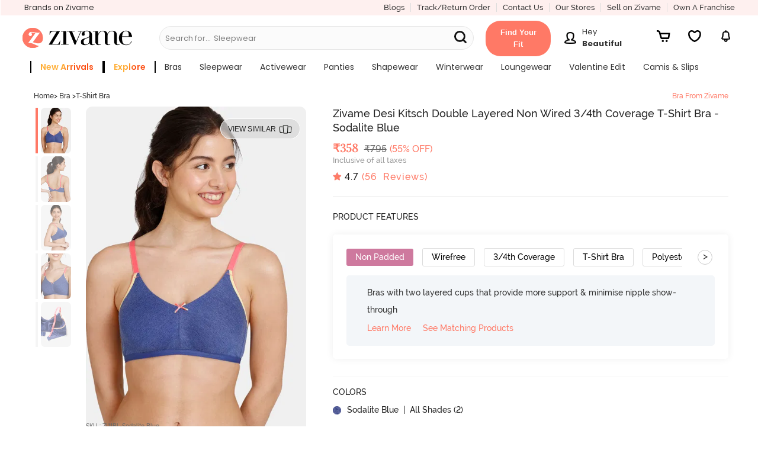

--- FILE ---
content_type: text/javascript; charset=utf-8
request_url: https://app.link/_r?sdk=web2.86.5&branch_key=key_live_eiaTzAaJXL4JauQXzujsMhemDwmKGIme&callback=branch_callback__0
body_size: 71
content:
/**/ typeof branch_callback__0 === 'function' && branch_callback__0("1542341935080676124");

--- FILE ---
content_type: application/javascript; charset=utf-8
request_url: https://www.zivame.com/public/assets/js/lib/phonepesdk.js
body_size: 9173
content:
var PhonePe=function(e){var t={};function n(i){if(t[i])return t[i].exports;var s=t[i]={i:i,l:!1,exports:{}};return e[i].call(s.exports,s,s.exports,n),s.l=!0,s.exports}return n.m=e,n.c=t,n.d=function(e,t,i){n.o(e,t)||Object.defineProperty(e,t,{configurable:!1,enumerable:!0,get:i})},n.r=function(e){Object.defineProperty(e,"__esModule",{value:!0})},n.n=function(e){var t=e&&e.__esModule?function(){return e.default}:function(){return e};return n.d(t,"a",t),t},n.o=function(e,t){return Object.prototype.hasOwnProperty.call(e,t)},n.p="",n(n.s=6)}([function(e,t,n){"use strict";Object.defineProperty(t,"__esModule",{value:!0}),function(e){let t,n,i,s,a;!function(e){e.READ_SMS="READ_SMS",e.LOCATION="LOCATION"}(t=e.Permission||(e.Permission={})),function(e){e.web="web",e.native="native"}(n=e.Species||(e.Species={})),function(e){e.ios="ios",e.android="android"}(i=e.OS||(e.OS={})),function(e){e.ios="phonepe-ios",e.android="phonepe-android"}(s=e.OSUserAgent||(e.OSUserAgent={})),function(e){e.email="email",e.name="name",e.phoneNumber="phoneNumber",e.isEmailVerified="isEmailVerified"}(a=e.UserDetail||(e.UserDetail={}))}(t.ExternalConstants||(t.ExternalConstants={}))},function(e,t,n){"use strict";Object.defineProperty(t,"__esModule",{value:!0}),function(e){let t,n,i,s,a,o;e.sdkVersion="0.1",e.PhonePeSDKRNMajorVersion=0,e.PhonePeSDKRNMinorVersion=53,e.data_preferences="database_versions",e.PhonePeSDKVersion=4,function(e){e.confirmationScreenDuration=400,e.discoveryContextMode="PEER_TO_MERCHANT",e.paymentScreenName="PAY"}(t=e.General||(e.General={})),function(e){e.invalidParams="PARAMS_INVALID_OR_INSUFFICIENT"}(n=e.ErrorCode||(e.ErrorCode={})),function(e){e.payments=103,e.transactionDetails=105}(i=e.ActivityID||(e.ActivityID={})),function(e){e.name="PermissionsBridge",e.seekPermission="seekPermission",e.openSettingsPage="openSettingsPageForPermission",e.androidPrefix="android.permission.",e.locationPermissionName="ACCESS_FINE_LOCATION",e.kPermission="permission"}(s=e.PermissionsBridge||(e.PermissionsBridge={})),function(e){e.bridgeName="AnalyticsBridge",e.methodName="logMerchantEvent",e.kName="name",e.kMetadata="metadata",e.kGroupingKey="groupingKey"}(a=e.AnalyticsBridge||(e.AnalyticsBridge={})),function(e){e.bridgeName="AuthBridge",e.methodName="fetchGrantToken"}(o=e.AuthBridge||(e.AuthBridge={}))}(t.InternalConstants||(t.InternalConstants={}))},function(e,t,n){"use strict";Object.defineProperty(t,"__esModule",{value:!0}),function(e){let t,n,i,s,a,o,r,c;!function(e){e.reject="reject",e.resolve="resolve",e.callbackId="callbackId",e.prefName="prefName",e.key="key",e.defaultValue="defaultValue",e.value="value",e.min="min",e.max="max"}(t=e.General||(e.General={})),function(e){e.androidBridgeName="PreferencesBridge",e.getItem="getItem",e.setItem="setItem",e.removeItem="removeItem",e.removeItemAndroid="removeKey"}(n=e.Preferences||(e.Preferences={})),function(e){e.supportedVersion="getSupportedWebSDKVersion",e.androidBridgeName="MetadataBridge"}(i=e.Metadata||(e.Metadata={})),function(e){e.androidBridgeName="LocationBridge",e.startUpdatingLocation="startUpdatingLocation",e.stopUpdatingLocation="stopUpdatingLocation",e.getCurrentLocation="getCurrentLocation",e.locationSuccessEventKey="locationUpdated",e.locationFailureEventKey="failedToUpdateLocation",e.forceNewLocation="forceNew",e.getAddress="getAddress"}(s=e.Location||(e.Location={})),function(e){e.androidBridgeName="NavigationBridge",e.processRequest="processRequest",e.navigateToPath="navigateToPath",e.navigateToPathForResult="navigateToPathForResult"}(a=e.Navigation||(e.Navigation={})),function(e){e.navigateToPaymentsView="openPaymentsPage",e.navigateToTransactionDetail="openTransactionDetailsPage",e.navigateToHelpPage="openHelpPage",e.navigateToReactView="openReactView"}(o=e.NavigationIOS||(e.NavigationIOS={})),function(e){e.merchantId="merchantId",e.discoveryMode="mode",e.discoveryModeValue="PEER_TO_MERCHANT",e.title="Pay",e.transactionType="SENT_PAYMENT",e.timeoutTitle="Payment Expired",e.timeoutMessage="Sorry! Your payment request timed out. Please try again.",e.timeoutActionButtonTitle="OK",e.dismissTitle="Are you sure?",e.dismissMessage="Going back will cancel the payment. Are you sure you want to proceed?",e.dismissPositiveButtonTitle="I'm sure",e.dismissNegativeButtonTitle="Dismiss"}(r=e.Payments||(e.Payments={})),function(e){e.getUserDetails="getUserDetails",e.androidBridgeName="UserBridge",e.attributes="attributes"}(c=e.User||(e.User={}))}(t.PhonePeSDKWebConstants||(t.PhonePeSDKWebConstants={}))},function(e,t,n){"use strict";Object.defineProperty(t,"__esModule",{value:!0});const i=n(4),s=n(5),a=n(2),o=n(11);class r{static callback(e,t,n,i){s.Logger.logd("PhonePe","phonepeCallback called! with callbackName = "+e);let o=r.promiseMapping[e];o&&("1"===t?o[a.PhonePeSDKWebConstants.General.resolve](n):o[a.PhonePeSDKWebConstants.General.reject](i),delete r.promiseMapping[e])}static callNative(e,t,n){if(!o.MethodVersioningHandler.isMethodSupported(e))return void s.Logger.logd("PhonePe","Sorry! This method is not supported with PhonePe app's version");s.Logger.logd("PhonePe","Trying to call methodName = "+e);let a=window.webkit;if(i.PhonePeUtils.isValidMethodOniOS(e))a.messageHandlers[e].postMessage(n);else{window[t][e](JSON.stringify(n))}}static storePromiseAndCallNative(e,t,n){return new Promise((s,o)=>{let r=i.PhonePeUtils.createuuid();n[a.PhonePeSDKWebConstants.General.callbackId]=r,this.callNative(e,t,n),this.promiseMapping[r]={resolve:s,reject:o}})}}r.promiseMapping={},t.MessagingHandler=r},function(e,t,n){"use strict";Object.defineProperty(t,"__esModule",{value:!0});const i=n(0),s=n(1);var a=i.ExternalConstants.Permission;class o{static assert(e,t){if(!e)throw new Error(t)}static assertString(e,t){o.assertType(e,"string",t)}static assertNumber(e,t){o.assertType(e,"number",t)}static assertBoolean(e,t){o.assertType(e,"boolean",t)}static assertFunction(e,t){o.assertType(e,"function",t)}static assertArray(e,t){if((!t||e)&&e.constructor!==Array)throw new TypeError(s.InternalConstants.ErrorCode.invalidParams)}static assertObject(e,t){o.assertType(e,"object",t)}static assertType(e,t,n){if((!n||e)&&typeof e!==t)throw new TypeError(s.InternalConstants.ErrorCode.invalidParams)}static returnResolution(e){return new Promise((t,n)=>{t(e)})}static returnRejection(e){return new Promise((t,n)=>{n(e)})}static isValidSpecies(e){return e===i.ExternalConstants.Species.web||e===i.ExternalConstants.Species.native}static isValidOS(e){return e===i.ExternalConstants.OS.ios||e===i.ExternalConstants.OS.android}static createuuid(){return"xxxxxxxx-xxxx-4xxx-yxxx-xxxxxxxxxxxx".replace(/[xy]/g,function(e){var t=16*Math.random()|0;return("x"==e?t:3&t|8).toString(16)})}static osSpecificPermissionNames(e,t){let n=[];for(let o of e)if(t===i.ExternalConstants.OS.ios)n.push(a[o]);else{let e="";e=o===a.LOCATION?s.InternalConstants.PermissionsBridge.androidPrefix+s.InternalConstants.PermissionsBridge.locationPermissionName:s.InternalConstants.PermissionsBridge.androidPrefix+a[o],n.push(e)}return n}static strippedPermissionName(e,t){if(t===i.ExternalConstants.OS.ios)return e;let n=s.InternalConstants.PermissionsBridge.androidPrefix,o=e.replace(new RegExp("^"+n),"");return o===s.InternalConstants.PermissionsBridge.locationPermissionName&&(o=a.LOCATION),o}static isValidMethodOniOS(e){let t=window.webkit;return t&&t.messageHandlers&&t.messageHandlers[e]&&"function"==typeof t.messageHandlers[e].postMessage}}t.PhonePeUtils=o},function(e,t,n){"use strict";Object.defineProperty(t,"__esModule",{value:!0});const i=n(6);class s{static isLoggingEnabled(){return i.PhonePe.loggingEnabled}static logd(e,t){s.isLoggingEnabled()&&console.log("["+e+"] "+t)}constructor(e){this.tag=e}logd(e){s.logd(this.tag,e)}logAnything(e){console.log(e)}logError(e){0}}t.Logger=s},function(e,t,n){"use strict";var i=this&&this.__awaiter||function(e,t,n,i){return new(n||(n=Promise))(function(s,a){function o(e){try{c(i.next(e))}catch(e){a(e)}}function r(e){try{c(i.throw(e))}catch(e){a(e)}}function c(e){e.done?s(e.value):new n(function(t){t(e.value)}).then(o,r)}c((i=i.apply(e,t||[])).next())})};Object.defineProperty(t,"__esModule",{value:!0});const s=n(7),a=n(33),o=n(31),r=n(29),c=n(11),l=n(4),u=n(27),d=n(23),h=n(20),P=n(15),g=n(13),p=n(3),m=n(8),v=n(1),N=n(0),T=n(2),y=n(9),E=n(10);var f=N.ExternalConstants.Permission;t.MessagingHandler=p.MessagingHandler,t.EventHandler=m.EventHandler,t.Constants=N.ExternalConstants,t.PaymentModels=E.ExternalPaymentModels;class S{constructor(e,t){this.preferencesModule=P.NativePreferenceBridgeFactory.getNativePreferenceBridge(e,t),this.locationModule=d.LocationBridgeFactory.getNativeLocationBridge(e,t),this.navigationModule=h.NativeNavigationFactory.repository(e,t),this.permissionsBridge=r.NativePermissionsBridgeFactory.getPermissionsBridge(e,t),this.analyticsBridge=o.NativeAnalyticsBridgeFactory.getNativeAnalyticsBridge(e,t),this.authBridge=a.NativeOAuthBridgeFactory.bridge(e),this.deviceInfoBridge=g.NativeDeviceInfoBridgeFactory.bridge(e),this.species=e}static build(e,t){return i(this,void 0,void 0,function*(){let n=t;if(n||(n=this.getOperatingSystem(e)),!n)throw new Error(v.InternalConstants.ErrorCode.invalidParams);if(!l.PhonePeUtils.isValidSpecies(e)||!l.PhonePeUtils.isValidOS(n))throw new Error(v.InternalConstants.ErrorCode.invalidParams);let i=new S(e,n);return e===N.ExternalConstants.Species.web&&(yield c.MethodVersioningHandler.initSupportedVersionFromNative()),i})}static getOperatingSystem(e){if(e===N.ExternalConstants.Species.web){if(-1!==navigator.userAgent.search(N.ExternalConstants.OSUserAgent.android))return N.ExternalConstants.OS.android;if(-1!==navigator.userAgent.search(N.ExternalConstants.OSUserAgent.ios))return N.ExternalConstants.OS.ios;let e=T.PhonePeSDKWebConstants.NavigationIOS.navigateToPaymentsView;return l.PhonePeUtils.isValidMethodOniOS(e)?N.ExternalConstants.OS.ios:N.ExternalConstants.OS.android}return N.ExternalConstants.OS.android}getItem(e,t,n){try{l.PhonePeUtils.assertString(e),l.PhonePeUtils.assertString(t),l.PhonePeUtils.assertString(n,!0)}catch(e){return l.PhonePeUtils.returnRejection(e)}return this.preferencesModule.getString(e,t,n)}setItem(e,t,n){try{l.PhonePeUtils.assertString(e),l.PhonePeUtils.assertString(t),l.PhonePeUtils.assertString(n)}catch(e){return l.PhonePeUtils.returnRejection(e)}return this.preferencesModule.saveString(e,t,n),l.PhonePeUtils.returnResolution(void 0)}removeItem(e,t){try{l.PhonePeUtils.assertString(e),l.PhonePeUtils.assertString(t)}catch(e){return l.PhonePeUtils.returnRejection(e)}return this.preferencesModule.removeItem(e,t),l.PhonePeUtils.returnResolution(void 0)}startUpdatingLocation(){this.locationModule.startUpdatingLocation()}stopUpdatingLocation(){this.locationModule.stopUpdatingLocation()}getCurrentLocation(){return this.locationModule.getCurrentLocation(!0)}registerLocationUpdateSuccessCallback(e,t){try{l.PhonePeUtils.assertString(e),l.PhonePeUtils.assertFunction(t)}catch(e){return l.PhonePeUtils.returnRejection(e)}let n=this.locationModule.onLocationUpdateSuccess(e,t);return l.PhonePeUtils.returnResolution(n)}registerLocationUpdateFailureCallback(e,t){try{l.PhonePeUtils.assertString(e),l.PhonePeUtils.assertFunction(t)}catch(e){return l.PhonePeUtils.returnRejection(e)}let n=this.locationModule.onLocationUpdateFailure(e,t);return l.PhonePeUtils.returnResolution(n)}openPaymentsPage(e,t,n,i,s,a){try{l.PhonePeUtils.assertString(e),l.PhonePeUtils.assertObject(t),this.species===N.ExternalConstants.Species.web&&l.PhonePeUtils.assertString(n,!0),l.PhonePeUtils.assertString(i,!0),l.PhonePeUtils.assertArray(s,!0)}catch(e){return l.PhonePeUtils.returnRejection(e)}let o=t[y.ExternalPaymentsNamespace.Constant.kPayableAmount],r={};o&&(r={amount:o}),this.logMerchantEvent("CATEGORY_PAYMENT_INIT",r);let c=u.ExternalNavigationFactory.paymentNavigationRequest(e,t,n,i,s,a);return new Promise((e,n)=>{this.navigationModule.processNavigationRequestForResultAsync(c).then(n=>{let i={},s=y.ExternalPaymentsNamespace.Constant.kMerchantTransactionId,a=t[s];a&&(i[s]=a),e(i)}).catch(e=>{n(e)})})}openTransactionDetailsPage(e){try{l.PhonePeUtils.assertString(e)}catch(e){return l.PhonePeUtils.returnRejection(e)}let t=u.ExternalNavigationFactory.transactionDetailRequest(e);return this.navigationModule.processNavigationRequestForResultAsync(t)}seekPermission(e){try{l.PhonePeUtils.assertArray(e);for(let t of e)l.PhonePeUtils.assertString(t),l.PhonePeUtils.assert(void 0!==f[t],v.InternalConstants.ErrorCode.invalidParams)}catch(e){return l.PhonePeUtils.returnRejection(e)}return this.permissionsBridge.seekPermission(e)}openSettingsPageForPermission(){return this.permissionsBridge.openSettingsPageForPermission()}loadFont(e,t,n){if(this.species===N.ExternalConstants.Species.web)return l.PhonePeUtils.returnRejection(v.InternalConstants.ErrorCode.invalidParams);throw new Error("Wrong species sent")}logMerchantEvent(e,t){try{l.PhonePeUtils.assertString(e),l.PhonePeUtils.assertObject(t,!0)}catch(e){return l.PhonePeUtils.returnRejection(e)}return this.analyticsBridge.logMerchantEvent(e,t)}fetchGrantToken(){return this.authBridge.fetchGrantToken()}getDeviceInfo(){return this.deviceInfoBridge.getDeviceInfo()}closeApp(){let e=new s.CloseAppNavRequest("");this.navigationModule.closeAppRequest(e)}isMethodSupported(e){return c.MethodVersioningHandler.isMethodSupported(e)}}S.loggingEnabled=!1,t.PhonePe=S},function(e,t,n){"use strict";var i;Object.defineProperty(t,"__esModule",{value:!0}),function(e){e.WebView="WebView",e.ReactView="ReactView",e.PaymentsView="PaymentView",e.AppScreen="AppScreen",e.ContactPicker="ContactPicker",e.TransactionDetail="TransactionDetail",e.Profile="Profile",e.HelpPage="HelpPage",e.MandateSetup="MandateSetup",e.AddToWallet="AddToWallet",e.MicroApp="MicroApp",e.PWAWebView="PWAWebView"}(i=t.NavigationScreenType||(t.NavigationScreenType={}));class s{constructor(e,t,n,i){this.screenType=e,this.title=t,this.animated=n,this.showModally=i,this.isNewTask=!1}}t.BaseNavigationRequest=s;t.ReactViewNavigationRequest=class extends s{constructor(e,t,n,s,a,o,r,c,l,u,d,h){super(i.ReactView,s,a,o),this.appId=h,this.bundleName=e,this.componentName=t,this.shouldShowToolbar=n,this.toolBarText=s,this.animated=a,this.showModally=o,this.initialProperties=r,this.category=c,this.merchantId=l,this.merchantName=u,this.tAndCUrl=d}};t.WebViewNavigationRequest=class extends s{constructor(e,t,n,s,a,o,r,c,l){super(i.WebView,t,c,l),this.url=e,this.title=t,this.shouldShowToolBar=n,this.shouldShowBackButton=s,this.screenName=a,this.shouldAllowWebViewBack=o,this.shouldShowProgressWhileLoading=r}};t.PWAWebViewNavigationRequest=class extends s{constructor(e,t,n){super(i.PWAWebView,"",!0,!0),this.merchantId=e,this.deepLinkUrl=t,this.appId=n}};t.AppScreenNavigationRequest=class extends s{constructor(e,t,n,s,a,o){super(i.AppScreen,s,a,o),this.screenName=e,this.url=t,this.params=n}};t.PaymentMetaData=class{constructor(e){this.details=e}};t.PaymentNavigationRequest=class extends s{constructor(e,t,n,s,a,o,r,c,l,u){super(i.PaymentsView,t,n,s),this.mode=a,this.microPayRequest=o,this.internalPaymentUiConfig=r,this.transactionType=c,this.metaData=l,this.originInfo=u}};t.MandateSetupNavigationRequest=class extends s{constructor(e,t,n,s,a,o){super(i.MandateSetup,n,s,a),this.mandateContext=e,this.mandateUiConfig=t,this.mandateType=o||"MERCHANT"}};t.AddToWalletNavigationRequest=class extends s{constructor(e,t,n,s){super(i.AddToWallet,t,n,s),this.addToWalletUiContext=e}};t.TransactionDetailsNavigationRequest=class extends s{constructor(e,t,n,s,a,o,r){super(i.TransactionDetail,t,n,s),this.transactionId=a,this.transactionType=o,this.info=r}};t.ContactNavigationRequest=class extends s{constructor(e,t,n,s,a,o,r,c,l,u,d,h,P,g){super(i.ContactPicker,t,n,s),this.contactPickerMode=a,this.contactPickerType=o,this.initialContacts=r,this.transactionType=c,this.isVpaEnable=l,this.isSelfEnable=u,this.phoneContact=d,this.vpaContact=h,this.accountContact=P}};t.ProfileNavRequest=class extends s{constructor(e,t,n,i){super(e,t,n,i)}};t.HelpPageNavRequest=class extends s{constructor(e,t,n,s,a,o,r,c,l){super(i.HelpPage,t,n,s),this.transactionId=e,this.screen=r,this.url=c,this.shouldShowToolBar=a,this.shouldAllowWebViewBack=o,this.freshBotIntentData=l}};t.FreshBotIntentData=class{constructor(e){this.freshBotScreens=e,this.queryParams={}}};t.CloseAppNavRequest=class{constructor(e){this.appIdentifier=e}};t.MicroAppNavigationRequest=class extends s{constructor(e,t,n,s,a){super(i.MicroApp,n,s,a),this.appId=e,this.initialProperties=t}}},function(e,t,n){"use strict";Object.defineProperty(t,"__esModule",{value:!0});const i=n(5);class s{static addSubscription(e){let t=this.eventNameToSubscriptionMapping[e.eventName];t?t.push(e):(t=[]).push(e),this.eventNameToSubscriptionMapping[e.eventName]=t}static removeSubscription(e){let t=e.eventName,n=e.callbackName,i=this.eventNameToSubscriptionMapping[t];if(i){let e=[],t=0;for(let s of i)s.callbackName===n&&(e.push(t),t++);for(;e.length;){let t=e.pop();t&&i.splice(t,1)}}}static removeAllSubscriptions(e){this.eventNameToSubscriptionMapping.hasOwnProperty(e)&&delete this.eventNameToSubscriptionMapping[e]}static sendEvent(e,t){let n=this.eventNameToSubscriptionMapping[e];if(n)for(let e of n)e.listener(t);else i.Logger.logd("PhonePe","[Error] No subscribers for eventName = "+e)}}s.eventNameToSubscriptionMapping={},t.EventHandler=s},function(e,t,n){"use strict";Object.defineProperty(t,"__esModule",{value:!0});var i=n(10).ExternalPaymentModels.ActionButtonProp;!function(e){let t,n,s,a,o;!function(e){e.discoveryModeValue="PEER_TO_MERCHANT",e.title="Pay",e.transactionType="SENT_PAYMENT",e.timeoutTitle="Payment Expired",e.timeoutMessage="Sorry! Your payment request timed out. Please try again.",e.timeoutActionButtonTitle="OK",e.dismissTitle="Are you sure?",e.dismissMessage="Going back will cancel the payment. Are you sure you want to proceed?",e.dismissPositiveButtonTitle="I'm sure",e.dismissNegativeButtonTitle="Dismiss",e.PAYMENT_TIMEOUT="PAYMENT_TIMEOUT",e.PAYMENT_DISMISS="PAYMENT_DISMISS",e.kMerchantId="merchantId",e.kSellingPrice="sellingPrice",e.kPayableAmount="payableAmount",e.kServiceType="serviceType",e.kServiceTypeValue="WEBAPP",e.kReservationId="reservationId",e.kServiceCategory="serviceCategory",e.kServiceCategoryValue="WEB",e.kServiceContext="serviceContext",e.kQuantity="quantity",e.kValidFor="validFor",e.kMerchantTransactionId="merchantTransactionId",e.kKey="key",e.kValue="value"}(t=e.Constant||(e.Constant={})),function(e){e[e.CONTACT_TYPE_VPA=1]="CONTACT_TYPE_VPA",e[e.CONTACT_TYPE_PHONE=2]="CONTACT_TYPE_PHONE",e[e.CONTACT_TYPE_MERCHANT=3]="CONTACT_TYPE_MERCHANT",e[e.CONTACT_TYPE_USER_DATA=4]="CONTACT_TYPE_USER_DATA",e[e.CONTACT_TYPE_EXTERNAL_UPI_MERCHANT=5]="CONTACT_TYPE_EXTERNAL_UPI_MERCHANT",e[e.CONTACT_TYPE_RETAIL_MERCHANT=6]="CONTACT_TYPE_RETAIL_MERCHANT",e[e.CONTACT_TYPE_BANK_ACCOUNT=7]="CONTACT_TYPE_BANK_ACCOUNT",e[e.CONTACT_TYPE_WALLET=8]="CONTACT_TYPE_WALLET",e[e.CONTACT_TYPE_MY_ACCOUNT=9]="CONTACT_TYPE_MY_ACCOUNT"}(n=e.CONTACT_TYPE||(e.CONTACT_TYPE={})),function(e){e[e.MODE_SEND_MONEY=1]="MODE_SEND_MONEY",e[e.MODE_SPLIT_MONEY=2]="MODE_SPLIT_MONEY",e[e.REQUEST_MONEY=3]="REQUEST_MONEY",e[e.MODE_RECHARGE_MOBILE=4]="MODE_RECHARGE_MOBILE",e[e.MODE_WALLET_TOP_UP=5]="MODE_WALLET_TOP_UP",e[e.MODE_BLE_PAYMENT=6]="MODE_BLE_PAYMENT"}(s=e.PAYMENT_MODE||(e.PAYMENT_MODE={})),function(e){e.SENT_PAYMENT="SENT_PAYMENT",e.RECEIVED_PAYMENT="RECEIVED_PAYMENT",e.USER_TO_USER_SENT_REQUEST="USER_TO_USER_SENT_REQUEST",e.USER_TO_USER_RECEIVED_REQUEST="USER_TO_USER_RECEIVED_REQUEST",e.ENSEMBLE_SENT_PAYMENT="ENSEMBLE_SENT_PAYMENT",e.MISSED_PAYMENT="MISSED_PAYMENT",e.PHONE_RECHARGE="PHONE_RECHARGE",e.BILL_PAYMENT="BILL_PAYMENT",e.TICKETING="TICKETING",e.COMMUTE="COMMUTE",e.UNKNOWN="UNKNOWN"}(a=e.TRANSACTION_TYPE||(e.TRANSACTION_TYPE={})),function(e){e.MERCHANT_REVERSAL="MERCHANT_REVERSAL",e.MERCHANT_CASHBACK="MERCHANT_CASHBACK"}(o=e.TRANSFER_MODE||(e.TRANSFER_MODE={}));e.Contact=class{constructor(e,t,n,i){this.type=e,this.name=t,this.displayImageUrl=n,this.lookupId=i}};e.InternalPaymentUiConfig=class{constructor(e,t,n,s,a,o){if(this.isAmountEditable=!1,this.isInitialContactEditable=!1,this.isNoteEditable=!1,this.showRateMeDialog=!1,this.title=e,this.initialAmount=t,this.initialContactList=n,this.confirmationScreenDuration=s,a)this.confirmationActionButtonProperties=a;else{let e={PENDING:new i("DONE"),COMPLETED:new i("VIEW BOOKING"),ERRORED:new i("DONE"),DEFAULT:new i("DONE")};this.confirmationActionButtonProperties=e}this.shouldConfirmationCloseOnFailure=o||!1}};class r{constructor(e){this.allowedInstruments=e,this.supportedInstruments=e}}e.PayRequest=r;e.MicroPayRequest=class extends r{constructor(e,t,n,i){super(t),this.merchantId=e,this.fallbackURL=n,this.paymentOptionsContext=i}};e.PaymentTimeOutModel=class{constructor(e,t,n,i,s,a){this.time=e,this.showDialog=t,this.title=n,this.message=i,this.actionButtonName=s,this.errorCode=a}};e.DismissBehaviourModel=class{constructor(e,t,n,i,s,a){this.showDialog=e,this.title=t,this.message=n,this.positiveButton=i,this.negativeButton=s,this.errorCode=a}};e.TopUpConsentContext=class{constructor(e,t,n){this.showDialog=e,this.title=t,this.message=n}};e.AddToWalletUiContext=class{constructor(e,t,n,i,s,a,o,r,c,l,u,d){this.walletPageTitle=e,this.suggestedAmount=t,this.showCloseWalletOption=n,this.hideWalletWithdrawal=i,this.minAmount=s,this.showRateMeDialog=a,this.isAmountEditable=o,this.confirmationScreenDuration=r,this.showTopupConsent=c,this.topUpConsentContext=l,this.paymentDismiss=u,this.paymentOptionsContext=d}};e.MandateConfig=class{constructor(e,t,n,i,s,a){this.type=e,this.merchantId=t,this.serviceProviderIds=n,this.serviceType=i,this.serviceCategory=s,this.entityType=a}};e.MandateVisibleProperties=class{constructor(e,t,n,i,s){this.amount=e,this.frequency=t,this.autoPayDay=n,this.payeeWidget=i,this.toolbar=s}};e.MandateUiConfig=class{constructor(e,t,n,i,s,a,o,r,c,l,u,d,h,P,g){this.visibilityProperty=e,this.analyticsInfo=t,this.successMessage=n,this.actionButtonText=i,this.title=s,this.merchantName=a,this.merchantMandateDescription=o,this.merchantBannerImageId=r,this.merchantBannerImageSection=c,this.merchantImageId=l,this.merchantImageSection=u,this.mandateInfoLink=d,this.confirmationScreenDuration=h,this.dismissButtonDisplayTimeout=P,this.contactId=g}};e.PaymentOptionsContext=class{constructor(e){this.type="FULFILL_SERVICE",this.metaData=e}};e.PaymentOptionsContextMetadata=class{constructor(e,t,n,i){this.merchantId=e,this.serviceCategory=t,this.serviceProviderId=n,this.serviceType=i}}}(t.ExternalPaymentsNamespace||(t.ExternalPaymentsNamespace={}))},function(e,t,n){"use strict";Object.defineProperty(t,"__esModule",{value:!0}),function(e){let t;!function(e){e.PENDING="PENDING",e.COMPLETED="COMPLETED",e.ERRORED="ERRORED",e.DEFAULT="DEFAULT"}(t=e.TransactionState||(e.TransactionState={}));e.ActionButtonProp=class{constructor(e,t){this.name=e,this.shouldHide=t}}}(t.ExternalPaymentModels||(t.ExternalPaymentModels={}))},function(e,t,n){"use strict";var i=this&&this.__awaiter||function(e,t,n,i){return new(n||(n=Promise))(function(s,a){function o(e){try{c(i.next(e))}catch(e){a(e)}}function r(e){try{c(i.throw(e))}catch(e){a(e)}}function c(e){e.done?s(e.value):new n(function(t){t(e.value)}).then(o,r)}c((i=i.apply(e,t||[])).next())})};Object.defineProperty(t,"__esModule",{value:!0});const s=n(5),a=n(3),o=n(2),r=n(1);class c{static initSupportedVersionFromNative(){return i(this,void 0,void 0,function*(){yield this.fetchNativeSupportedSDKVersion().then(e=>{s.Logger.logd("PhonePe","Version received from native side = "+e),c.version=Number(e)}).catch(e=>{throw s.Logger.logd("PhonePe","Error found when trying to fetch version = "+e),Error("Something is really wrong here! We should be able to fetch version always. Are you sure you are testing it inside the PhonePe app?")}),this.populateMethodToVersionMapping()})}static isMethodSupported(e){if(e===o.PhonePeSDKWebConstants.Metadata.supportedVersion)return!0;if(!c.version)throw s.Logger.logd("PhonePe","[Error] Can't call isMethodSupported before native has returned the version"),Error("Can't call isMethodSupported before native has returned the version");let t=c.methodToVersionMapping[e];if(!t)throw s.Logger.logd("PhonePe","[Error] Could not find this method in mapping. This should never happen!"),Error("Could not find this method in mapping. This should never happen!");{let e=t[o.PhonePeSDKWebConstants.General.min],n=t[o.PhonePeSDKWebConstants.General.max],i=c.version;if(s.Logger.logd("PhonePe","Comparing minVersion = "+e+" maxVersion = "+n+" nativeSDKSupportVersion = "+i),i<e)return!1;if(-1!==n&&i>n)return!1}return!0}static fetchNativeSupportedSDKVersion(){return s.Logger.logd("PhonePe","Trying to call supportedVersion method in fetchNativeSupportedSDKVersion"),a.MessagingHandler.storePromiseAndCallNative(o.PhonePeSDKWebConstants.Metadata.supportedVersion,o.PhonePeSDKWebConstants.Metadata.androidBridgeName,{})}static populateMethodToVersionMapping(){let e={min:1,max:-1};this.methodToVersionMapping[o.PhonePeSDKWebConstants.Preferences.getItem]=e,this.methodToVersionMapping[o.PhonePeSDKWebConstants.Preferences.setItem]=e,this.methodToVersionMapping[o.PhonePeSDKWebConstants.Preferences.removeItem]=e,this.methodToVersionMapping[o.PhonePeSDKWebConstants.Preferences.removeItemAndroid]=e,this.methodToVersionMapping[o.PhonePeSDKWebConstants.Location.startUpdatingLocation]=e,this.methodToVersionMapping[o.PhonePeSDKWebConstants.Location.stopUpdatingLocation]=e,this.methodToVersionMapping[o.PhonePeSDKWebConstants.Location.getCurrentLocation]=e,this.methodToVersionMapping[o.PhonePeSDKWebConstants.Navigation.navigateToPath]=e,this.methodToVersionMapping[o.PhonePeSDKWebConstants.Navigation.navigateToPathForResult]=e,this.methodToVersionMapping[o.PhonePeSDKWebConstants.NavigationIOS.navigateToPaymentsView]=e,this.methodToVersionMapping[o.PhonePeSDKWebConstants.NavigationIOS.navigateToHelpPage]=e,this.methodToVersionMapping[o.PhonePeSDKWebConstants.NavigationIOS.navigateToTransactionDetail]=e,this.methodToVersionMapping[o.PhonePeSDKWebConstants.User.getUserDetails]=e,this.methodToVersionMapping[o.PhonePeSDKWebConstants.Metadata.supportedVersion]=e,this.methodToVersionMapping[r.InternalConstants.PermissionsBridge.openSettingsPage]=e,this.methodToVersionMapping[r.InternalConstants.PermissionsBridge.seekPermission]=e,this.methodToVersionMapping[r.InternalConstants.AnalyticsBridge.methodName]=e,this.methodToVersionMapping[r.InternalConstants.AuthBridge.methodName]=e}}c.methodToVersionMapping={},t.MethodVersioningHandler=c},function(e,t,n){"use strict";Object.defineProperty(t,"__esModule",{value:!0});t.WebNativeDeviceInfoBridge=class{getDeviceInfo(){return Promise.resolve()}}},function(e,t,n){"use strict";Object.defineProperty(t,"__esModule",{value:!0});const i=n(12),s=n(0);t.NativeDeviceInfoBridgeFactory=class{static bridge(e){if(e===s.ExternalConstants.Species.web)return new i.WebNativeDeviceInfoBridge;throw new Error("Wrong species sent")}}},function(e,t,n){"use strict";Object.defineProperty(t,"__esModule",{value:!0});const i=n(5),s=n(3),a=n(0),o=n(2);var r=o.PhonePeSDKWebConstants.Preferences;t.WebNativePreferenceBridge=class{constructor(e){this.operatingSystem=e}getString(e,t,n){let i=this.prefObject(e,t,void 0,n);return s.MessagingHandler.storePromiseAndCallNative(r.getItem,r.androidBridgeName,i)}getNumber(e,t,n){return new Promise((e,t)=>{t("This should not be called in case of web pref bridge")})}getDecryptedUserId(){return new Promise((e,t)=>{t("This should not be called in case of web pref bridge")})}saveNumber(e,t,n){i.Logger.logd("PhonePe","[Error] his should not be called in case of web pref bridge")}saveString(e,t,n){let i=this.prefObject(e,t,n,void 0);s.MessagingHandler.callNative(r.setItem,r.androidBridgeName,i)}removeItem(e,t){let n=this.prefObject(e,t,void 0,void 0),i=r.removeItem;this.operatingSystem===a.ExternalConstants.OS.android&&(i=r.removeItemAndroid),s.MessagingHandler.callNative(i,o.PhonePeSDKWebConstants.Preferences.androidBridgeName,n)}prefObject(e,t,n,i){let s={};return e&&(s[o.PhonePeSDKWebConstants.General.prefName]=e),t&&(s[o.PhonePeSDKWebConstants.General.key]=t),i&&(s[o.PhonePeSDKWebConstants.General.defaultValue]=i),n&&(s[o.PhonePeSDKWebConstants.General.value]=n),s}}},function(e,t,n){"use strict";Object.defineProperty(t,"__esModule",{value:!0});const i=n(14),s=n(0);t.NativePreferenceBridgeFactory=class{static getNativePreferenceBridge(e,t){if(e===s.ExternalConstants.Species.web)return new i.WebNativePreferenceBridge(t);throw new Error("Wrong species sent")}}},function(e,t,n){"use strict";var i=this&&this.__awaiter||function(e,t,n,i){return new(n||(n=Promise))(function(s,a){function o(e){try{c(i.next(e))}catch(e){a(e)}}function r(e){try{c(i.throw(e))}catch(e){a(e)}}function c(e){e.done?s(e.value):new n(function(t){t(e.value)}).then(o,r)}c((i=i.apply(e,t||[])).next())})};Object.defineProperty(t,"__esModule",{value:!0});const s=n(4),a=n(7),o=n(3),r=n(2);t.IOSWebNavigationHandler=class{processNavigationRequestAsync(e,t){return i(this,void 0,void 0,function*(){if(e.screenType===a.NavigationScreenType.PaymentsView){let n=e;return this.navigateToPayment(n,e.isNewTask,t)}if(e.screenType===a.NavigationScreenType.TransactionDetail){let n=e;return this.navigateToTransactionDetail(n,e.isNewTask,t)}return s.PhonePeUtils.returnRejection("Unhandled request type")})}processNavigationRequestForResultAsync(e){return i(this,void 0,void 0,function*(){return this.processNavigationRequestAsync(e,!0)})}navigateToPayment(e,t,n){let i=e,s=r.PhonePeSDKWebConstants.NavigationIOS.navigateToPaymentsView;return o.MessagingHandler.storePromiseAndCallNative(s,"",i)}navigateToTransactionDetail(e,t,n){return i(this,void 0,void 0,function*(){let t=e,n=r.PhonePeSDKWebConstants.NavigationIOS.navigateToTransactionDetail;return o.MessagingHandler.storePromiseAndCallNative(n,"",t)})}closeAppRequest(e){}}},function(e,t,n){"use strict";Object.defineProperty(t,"__esModule",{value:!0});t.Node=class{constructor(e,t,n){this.name=e,this.screenType=t,this.data=n}};t.Path=class{constructor(e){this.node=e}}},function(e,t,n){"use strict";Object.defineProperty(t,"__esModule",{value:!0});const i=n(17);t.NativeNavigationRequestFactory=class{static pathFromPaymentRequest(e,t){let n=[],s=new i.Node("payment_activity","ACTIVITY",{}),a={};a.mode=JSON.stringify(e.mode),a.internalPaymentUiConfig=JSON.stringify(e.internalPaymentUiConfig),a.microPayRequest=JSON.stringify(e.microPayRequest),a.transactionType=JSON.stringify(e.transactionType),a.info=JSON.stringify(e.originInfo),a.metaData=JSON.stringify(e.metaData);let o=new i.Node("micro_app_payment","FRAGMENT",a);return n.push(s),n.push(o),new i.Path(n)}static pathFromTransactionDetailsRequest(e,t){let n=[],s=new i.Node("transaction_details_activity","ACTIVITY",{}),a={};a.transactionId=JSON.stringify(e.transactionId),a.transactionType=JSON.stringify("TICKETING"),a.info=JSON.stringify(e.info);let o=new i.Node("transaction_details_fragment","FRAGMENT",a);return n.push(s),n.push(o),new i.Path(n)}}},function(e,t,n){"use strict";var i=this&&this.__awaiter||function(e,t,n,i){return new(n||(n=Promise))(function(s,a){function o(e){try{c(i.next(e))}catch(e){a(e)}}function r(e){try{c(i.throw(e))}catch(e){a(e)}}function c(e){e.done?s(e.value):new n(function(t){t(e.value)}).then(o,r)}c((i=i.apply(e,t||[])).next())})};Object.defineProperty(t,"__esModule",{value:!0});const s=n(4),a=n(3),o=n(18),r=n(7),c=n(2),l=n(1);var u=c.PhonePeSDKWebConstants.Navigation,d=l.InternalConstants.ActivityID;class h{processNavigationRequestAsync(e,t){return i(this,void 0,void 0,function*(){if(e.screenType===r.NavigationScreenType.PaymentsView){let n=e;return this.navigateToPayment(n,e.isNewTask,t)}if(e.screenType===r.NavigationScreenType.TransactionDetail){let n=e;return this.navigateToTransactionDetail(n,e.isNewTask,t)}return s.PhonePeUtils.returnRejection("Unhandled request type")})}processNavigationRequestForResultAsync(e){return i(this,void 0,void 0,function*(){return this.processNavigationRequestAsync(e,!0)})}navigateToPayment(e,t,n){let i=o.NativeNavigationRequestFactory.pathFromPaymentRequest(e,t),s=this.objectForNavigation(i,d.payments,t);return n?a.MessagingHandler.storePromiseAndCallNative(u.navigateToPathForResult,u.androidBridgeName,s):a.MessagingHandler.callNative(u.navigateToPath,u.androidBridgeName,s)}navigateToTransactionDetail(e,t,n){return i(this,void 0,void 0,function*(){let i=o.NativeNavigationRequestFactory.pathFromTransactionDetailsRequest(e,t),s=this.objectForNavigation(i,d.transactionDetails,t);return n?a.MessagingHandler.storePromiseAndCallNative(u.navigateToPathForResult,u.androidBridgeName,s):a.MessagingHandler.callNative(u.navigateToPath,u.androidBridgeName,s)})}objectForNavigation(e,t,n){let i={};return i[h.pathKey]=JSON.stringify(e),i[h.activityIdKey]=t,i[h.isNewTaskKey]=n?268435456:0,i}closeAppRequest(e){}}h.pathKey="path",h.activityIdKey="activityId",h.isNewTaskKey="isNewTask",t.AndroidWebNavigationHandler=h},function(e,t,n){"use strict";Object.defineProperty(t,"__esModule",{value:!0});const i=n(19),s=n(16),a=n(0);t.NativeNavigationFactory=class{static repository(e,t){if(e===a.ExternalConstants.Species.web)return t===a.ExternalConstants.OS.ios?new s.IOSWebNavigationHandler:new i.AndroidWebNavigationHandler;throw new Error("Wrong species sent")}}},function(e,t,n){"use strict";Object.defineProperty(t,"__esModule",{value:!0});const i=n(8);t.PhonePeWebSubscription=class{constructor(e,t,n){this.eventName=t,this.listener=n,this.callbackName=e}remove(){i.EventHandler.removeSubscription(this)}}},function(e,t,n){"use strict";Object.defineProperty(t,"__esModule",{value:!0});const i=n(21),s=n(2),a=n(3),o=n(8);var r=s.PhonePeSDKWebConstants.Location;t.WebLocationBridge=class{getAddress(e,t){return Promise.resolve()}startUpdatingLocation(){a.MessagingHandler.callNative(r.startUpdatingLocation,r.androidBridgeName,{})}stopUpdatingLocation(){a.MessagingHandler.callNative(r.stopUpdatingLocation,r.androidBridgeName,{}),o.EventHandler.removeAllSubscriptions(r.locationSuccessEventKey),o.EventHandler.removeAllSubscriptions(r.locationFailureEventKey)}getCurrentLocation(){let e={};return e[r.forceNewLocation]=!0,a.MessagingHandler.storePromiseAndCallNative(r.getCurrentLocation,r.androidBridgeName,e)}onLocationUpdateSuccess(e,t){let n=new i.PhonePeWebSubscription(e,r.locationSuccessEventKey,t);return o.EventHandler.addSubscription(n),n}onLocationUpdateFailure(e,t){let n=new i.PhonePeWebSubscription(e,r.locationFailureEventKey,t);return o.EventHandler.addSubscription(n),n}isLocationTurnedOn(){return Promise.resolve()}turnOnLocation(){return Promise.resolve()}setLocationPriority(e){}}},function(e,t,n){"use strict";Object.defineProperty(t,"__esModule",{value:!0});const i=n(22),s=n(0);t.LocationBridgeFactory=class{static getNativeLocationBridge(e,t){if(e===s.ExternalConstants.Species.web)return new i.WebLocationBridge;throw new Error("Wrong species sent")}}},function(e,t,n){"use strict";Object.defineProperty(t,"__esModule",{value:!0});t.AnalyticsInfo=class{constructor(e,t,n){this.category=e,this.action=t,this.groupingKey=n,this.startTimeStamp=(new Date).getTime(),this.lastTimeStamp=this.startTimeStamp,this.customDimens={},this.isTransactionalEvent=!1,this.value=0,this.isFirstTime=!0}setValue(e){this.value=e}setTransactionalEvent(e){this.isTransactionalEvent=!0,this.value=e}setCustomDimension(e){this.customDimens=e}setLastTimeStamp(e){this.lastTimeStamp=e}}},function(e,t,n){"use strict";Object.defineProperty(t,"__esModule",{value:!0});const i=n(9);var s=i.ExternalPaymentsNamespace.Constant,a=i.ExternalPaymentsNamespace.PaymentOptionsContext,o=i.ExternalPaymentsNamespace.PaymentOptionsContextMetadata,r=i.ExternalPaymentsNamespace.MicroPayRequest,c=i.ExternalPaymentsNamespace.PaymentTimeOutModel,l=i.ExternalPaymentsNamespace.DismissBehaviourModel,u=i.ExternalPaymentsNamespace.InternalPaymentUiConfig,d=i.ExternalPaymentsNamespace.Contact,h=i.ExternalPaymentsNamespace.CONTACT_TYPE;const P=n(1);t.ExternalPaymentsRequestFactory=class{static microPayRequest(e,t){let n=new r(e[s.kMerchantId],191,t);n.serviceProviderId=n.merchantId;let i={};i[s.kSellingPrice]=e[s.kPayableAmount],i[s.kServiceType]=s.kServiceTypeValue,i[s.kReservationId]=e[s.kReservationId];let c={};c[s.kServiceCategory]=e[s.kServiceCategory],i[s.kServiceContext]=c,e[s.kQuantity]&&(i[s.kQuantity]=e[s.kQuantity]),n.fulFillContext=JSON.stringify(i),n.discoveryContext=JSON.stringify(this.discoveryContext(n.merchantId));let l=new o(n.merchantId,e[s.kServiceCategory],n.merchantId,s.kServiceTypeValue);return n.paymentOptionsContext=JSON.stringify(new a(l)),n}static discoveryContext(e){return{merchantId:e,mode:P.InternalConstants.General.discoveryContextMode}}static internalPaymentUIConfig(e,t,n,i,s,a){let o=[new d(h.CONTACT_TYPE_MERCHANT,t,i,a)],r=P.InternalConstants.General.confirmationScreenDuration,c=new u(P.InternalConstants.General.paymentScreenName,e,o,r,s);return void 0!==n&&null!==n&&n>0&&(c.paymentTimeout=this.paymentTimeoutModel(n)),c.paymentDismiss=this.paymentDismissModel(),c}static paymentTimeoutModel(e){return new c(e,!0,s.timeoutTitle,s.timeoutMessage,s.timeoutActionButtonTitle,s.PAYMENT_TIMEOUT)}static paymentDismissModel(){return new l(!0,s.dismissTitle,s.dismissMessage,s.dismissPositiveButtonTitle,s.dismissNegativeButtonTitle,s.PAYMENT_DISMISS)}}},function(e,t,n){"use strict";Object.defineProperty(t,"__esModule",{value:!0});t.OriginInfo=class{constructor(e){this.analyticsInfo=e}}},function(e,t,n){"use strict";Object.defineProperty(t,"__esModule",{value:!0});const i=n(26),s=n(25),a=n(7),o=n(9),r=n(24);var c=o.ExternalPaymentsNamespace.Constant;t.ExternalNavigationFactory=class{static paymentNavigationRequest(e,t,n,l,u,d){let h=t[o.ExternalPaymentsNamespace.Constant.kPayableAmount],P=t[o.ExternalPaymentsNamespace.Constant.kValidFor];P&&(P*=1e3);let g=t[c.kMerchantId],p=s.ExternalPaymentsRequestFactory.internalPaymentUIConfig(h,e,P,l,d,g),m=s.ExternalPaymentsRequestFactory.microPayRequest(t,n),v=new a.PaymentMetaData([{}]);if(void 0!==u){let e=[];for(let t of u)for(let n in t)if(t.hasOwnProperty(n)){let i=n,s=t[n],a={};a[c.kKey]=i,a[c.kValue]=s,e.push(a)}v.details=e}let N=t[c.kServiceCategory];N||(N="JSSDK");let T=new i.OriginInfo(new r.AnalyticsInfo(N,N+"_NAVIGATE_TO_PAYMENTS",Math.random().toString(36).substring(7)));return new a.PaymentNavigationRequest("Pay","Pay",!0,!1,o.ExternalPaymentsNamespace.PAYMENT_MODE.MODE_SEND_MONEY,m,p,o.ExternalPaymentsNamespace.TRANSACTION_TYPE.SENT_PAYMENT,v,T)}static transactionDetailRequest(e){let t=new i.OriginInfo(new r.AnalyticsInfo("JSSDK","JSSDK_NAVIGATE_TO_TRANSACTION_DETAILS",Math.random().toString(36).substring(7)));return new a.TransactionDetailsNavigationRequest("Details","Details",!0,!1,e,o.ExternalPaymentsNamespace.TRANSACTION_TYPE.SENT_PAYMENT,t)}}},function(e,t,n){"use strict";Object.defineProperty(t,"__esModule",{value:!0});const i=n(5),s=n(4),a=n(6);var o=n(1).InternalConstants.PermissionsBridge;t.WebPermissionsBridge=class{constructor(e){this.operatingSystem=e}seekPermission(e){let t=s.PhonePeUtils.osSpecificPermissionNames(e,this.operatingSystem);return new Promise((e,n)=>{a.MessagingHandler.storePromiseAndCallNative(o.seekPermission,o.name,{permissions:t}).then(t=>{if(i.Logger.logd("PhonePe","Unstripped response = "+JSON.stringify(t)),"string"==typeof t){let n=JSON.parse(t);n.forEach(e=>{let t=s.PhonePeUtils.strippedPermissionName(e[o.kPermission],this.operatingSystem);e[o.kPermission]=t}),i.Logger.logd("PhonePe","Stripped response = "+JSON.stringify(n)),e(n)}else n("Wrong response sent by PhonePe")}).catch(e=>{n(e)})})}openSettingsPageForPermission(){return a.MessagingHandler.storePromiseAndCallNative(o.openSettingsPage,o.name,{})}}},function(e,t,n){"use strict";Object.defineProperty(t,"__esModule",{value:!0});const i=n(28),s=n(0);t.NativePermissionsBridgeFactory=class{static getPermissionsBridge(e,t){if(e===s.ExternalConstants.Species.web)return new i.WebPermissionsBridge(t);throw new Error("Wrong species sent")}}},function(e,t,n){"use strict";Object.defineProperty(t,"__esModule",{value:!0});const i=n(6),s=n(1);var a=s.InternalConstants.AnalyticsBridge;t.WebNativeAnalyticsBridge=class{logMerchantEvent(e,t){return i.MessagingHandler.storePromiseAndCallNative(a.methodName,a.bridgeName,this.objectForAnalytics(e,t))}objectForAnalytics(e,t){let n={};return n[s.InternalConstants.AnalyticsBridge.kName]=e,t&&(n[s.InternalConstants.AnalyticsBridge.kMetadata]=t),n}}},function(e,t,n){"use strict";Object.defineProperty(t,"__esModule",{value:!0});const i=n(30),s=n(0);t.NativeAnalyticsBridgeFactory=class{static getNativeAnalyticsBridge(e,t){if(e===s.ExternalConstants.Species.web)return new i.WebNativeAnalyticsBridge;throw new Error("Wrong species sent")}}},function(e,t,n){"use strict";Object.defineProperty(t,"__esModule",{value:!0});const i=n(6),s=n(1).InternalConstants.AuthBridge;t.WebNativeOAuthBridge=class{fetchGrantToken(){return new Promise((e,t)=>{i.MessagingHandler.storePromiseAndCallNative(s.methodName,s.bridgeName,{}).then(t=>{e(JSON.parse(t))}).catch(e=>{t(e)})})}}},function(e,t,n){"use strict";Object.defineProperty(t,"__esModule",{value:!0});const i=n(32),s=n(0);t.NativeOAuthBridgeFactory=class{static bridge(e){if(e===s.ExternalConstants.Species.web)return new i.WebNativeOAuthBridge;throw new Error("Wrong species sent")}}}]);
window.PhonePe=PhonePe;
